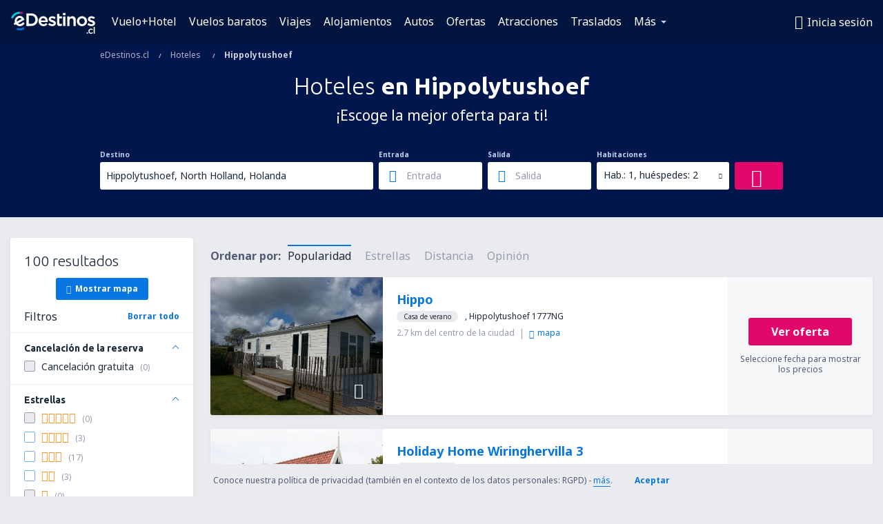

--- FILE ---
content_type: text/html; charset=utf-8
request_url: https://www.google.com/recaptcha/api2/aframe
body_size: 184
content:
<!DOCTYPE HTML><html><head><meta http-equiv="content-type" content="text/html; charset=UTF-8"></head><body><script nonce="RnGy8c8HD5gBAOznuW0sUw">/** Anti-fraud and anti-abuse applications only. See google.com/recaptcha */ try{var clients={'sodar':'https://pagead2.googlesyndication.com/pagead/sodar?'};window.addEventListener("message",function(a){try{if(a.source===window.parent){var b=JSON.parse(a.data);var c=clients[b['id']];if(c){var d=document.createElement('img');d.src=c+b['params']+'&rc='+(localStorage.getItem("rc::a")?sessionStorage.getItem("rc::b"):"");window.document.body.appendChild(d);sessionStorage.setItem("rc::e",parseInt(sessionStorage.getItem("rc::e")||0)+1);localStorage.setItem("rc::h",'1768601492076');}}}catch(b){}});window.parent.postMessage("_grecaptcha_ready", "*");}catch(b){}</script></body></html>